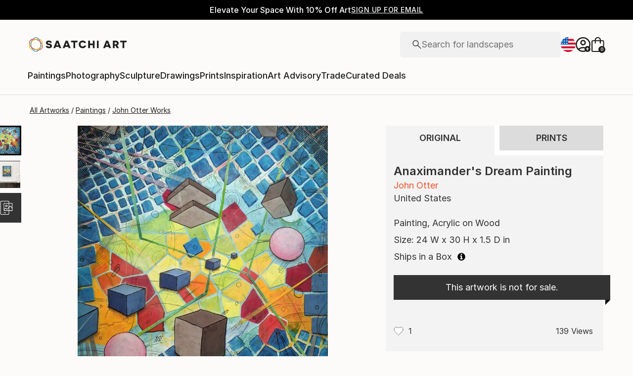

--- FILE ---
content_type: text/javascript
request_url: https://live.rezync.com/sync?c=16b6410431b6374e780104abb0443ca8&p=79a750742b8d3ede8e45b5efda09d7a6&k=saatchi-art-pixel-5906&custom1=5067737&custom2=artworks&custom3=P1-U77122-A5067737-T1&custom4=Anaximander%27s%20Dream&zmpID=saatchi-art
body_size: 2319
content:
(async function () {


var s = document.createElement('script'); s.text = '(function() { var SITEID=\'saatchi-art\';\n(function(b, t, r, a, i, n) {\n    b[\'bt\']=b[\'bt\'] || function() {\n        (b[\'_bt\']=b[\'_bt\']||[]).push(arguments);\n    },\n    i = t.createElement(r),\n    n = t.getElementsByTagName(r)[0];\n    i.async = 1;\n    i.src = a;\n    n.parentNode.insertBefore(i, n);\n})(\n    window,\n    document,\n    \'script\',\n 	\'https://cdn.boomtrain.com/p13n/\'+SITEID+\'/p13n.min.js\'\n);\nbt(\'initialize\', SITEID, {externalIds: {zync: \'ef3bda1d-836b-4e7f-ba2d-7d018758b46b:1769819206.5481787\'}});\n\nvar cust1 = \'5067737\'; //resourceid\nvar cust2 = \'artworks\';//resourctype\nvar cust3 = \'P1-U77122-A5067737-T1\';//sku\nvar cust4 = \'Anaximander\\\'s Dream\';//title\n\n  bt(\'track\',\'viewed\',{\n                                                   \'url\':window.location.href , \n                                                   \'id\':cust1, \n                                                   \'resource_id\':cust1, \n                                                   \'resourceType\':cust2, \n                                                   \'pageType\':cust2, \n                                                   \'sku\':cust3, \n                                                   \'title\':cust4\n  }); })();'; document.body.appendChild(s);



var rangeObj = document.createRange(); var documentFragment = rangeObj.createContextualFragment ('<!--START Lightbox Javascript-->\n<script type="text/javascript">\n(function () {\nwindow.setTimeout(function() {\nvar e = document.createElement(\'script\'); e.type = \'text/javascript\'; e.async = true;\ne.src = (\'https:\' == document.location.protocol ? \'https://\' : \'http://\') + \'www.lightboxcdn.com/vendor/5ea0fa90-3369-414d-a4c4-47d4a0826b7d/lightbox.js?mb=\' + (new Date().getTime());\nvar s = document.getElementsByTagName(\'script\')[0]; s.parentNode.insertBefore(e, s);\n}, 500);\n})();\n</script>\n<!--END Lightbox Javascript-->'); document.body.appendChild(documentFragment);







})();